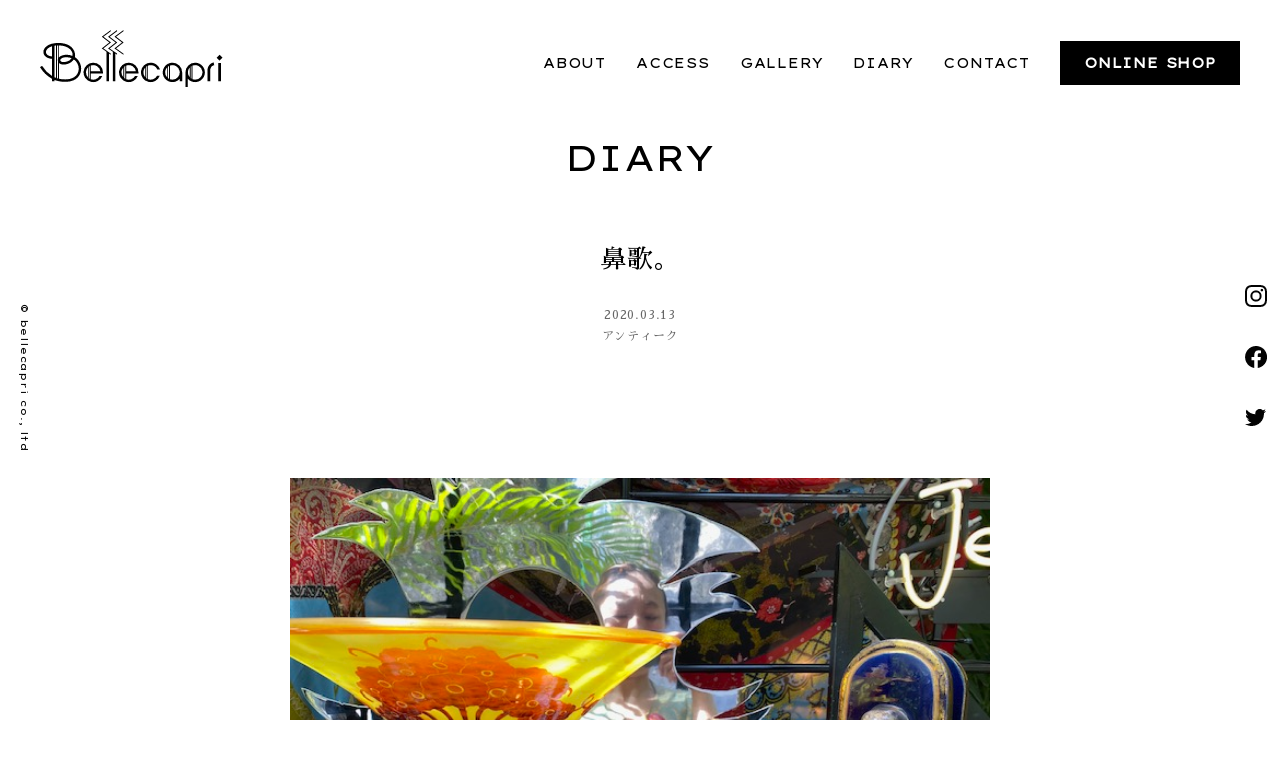

--- FILE ---
content_type: text/html; charset=UTF-8
request_url: https://www.bellecapri.com/diary/antique/3506/
body_size: 52909
content:
<!doctype html>
<html class="no-js" dir="ltr" lang="ja" prefix="og: https://ogp.me/ns#">
<head>
<meta charset="UTF-8">
<meta http-equiv="x-ua-compatible" content="ie=edge">
<meta name="viewport" content="width=device-width, initial-scale=1.0, viewport-fit=cover">
<title>鼻歌。 - bellecapri | 二子玉川・瀬田のアンティークショップbellecapri | 二子玉川・瀬田のアンティークショップ</title>
    <link rel="canonical" href="https://www.bellecapri.com/diary/antique/3506/" />
<!-- web font -->
<link rel="preconnect" href="https://fonts.gstatic.com">
<link href="https://fonts.googleapis.com/css2?family=Lexend+Giga&display=swap" rel="stylesheet">
<link href="https://fonts.googleapis.com/css?family=Sawarabi+Mincho" rel="stylesheet">



		<!-- All in One SEO 4.4.6 - aioseo.com -->
		<meta name="description" content="窓と飾り棚の隙間に入り込んで拭き掃除をしたり、隙間に入ったついでに棚の上の写真を撮" />
		<meta name="robots" content="max-image-preview:large" />
		<link rel="canonical" href="https://www.bellecapri.com/diary/antique/3506/" />
		<meta name="generator" content="All in One SEO (AIOSEO) 4.4.6" />
		<meta property="og:locale" content="ja_JP" />
		<meta property="og:site_name" content="bellecapri | 二子玉川・瀬田のアンティークショップ - 二子玉川、瀬田のアンティーク・セレクション ベルカプリ" />
		<meta property="og:type" content="article" />
		<meta property="og:title" content="鼻歌。 - bellecapri | 二子玉川・瀬田のアンティークショップ" />
		<meta property="og:description" content="窓と飾り棚の隙間に入り込んで拭き掃除をしたり、隙間に入ったついでに棚の上の写真を撮" />
		<meta property="og:url" content="https://www.bellecapri.com/diary/antique/3506/" />
		<meta property="article:published_time" content="2020-03-13T06:51:00+00:00" />
		<meta property="article:modified_time" content="2020-03-13T06:51:00+00:00" />
		<meta name="twitter:card" content="summary_large_image" />
		<meta name="twitter:title" content="鼻歌。 - bellecapri | 二子玉川・瀬田のアンティークショップ" />
		<meta name="twitter:description" content="窓と飾り棚の隙間に入り込んで拭き掃除をしたり、隙間に入ったついでに棚の上の写真を撮" />
		<script type="application/ld+json" class="aioseo-schema">
			{"@context":"https:\/\/schema.org","@graph":[{"@type":"BlogPosting","@id":"https:\/\/www.bellecapri.com\/diary\/antique\/3506\/#blogposting","name":"\u9f3b\u6b4c\u3002 - bellecapri | \u4e8c\u5b50\u7389\u5ddd\u30fb\u702c\u7530\u306e\u30a2\u30f3\u30c6\u30a3\u30fc\u30af\u30b7\u30e7\u30c3\u30d7","headline":"\u9f3b\u6b4c\u3002","author":{"@id":"https:\/\/www.bellecapri.com\/author\/adminbelle\/#author"},"publisher":{"@id":"https:\/\/www.bellecapri.com\/#organization"},"image":{"@type":"ImageObject","url":"https:\/\/www.bellecapri.com\/wp-content\/uploads\/2020\/03\/20200313_2645662.jpg","width":640,"height":480},"datePublished":"2020-03-13T06:51:00+09:00","dateModified":"2020-03-13T06:51:00+09:00","inLanguage":"ja","mainEntityOfPage":{"@id":"https:\/\/www.bellecapri.com\/diary\/antique\/3506\/#webpage"},"isPartOf":{"@id":"https:\/\/www.bellecapri.com\/diary\/antique\/3506\/#webpage"},"articleSection":"\u30a2\u30f3\u30c6\u30a3\u30fc\u30af"},{"@type":"BreadcrumbList","@id":"https:\/\/www.bellecapri.com\/diary\/antique\/3506\/#breadcrumblist","itemListElement":[{"@type":"ListItem","@id":"https:\/\/www.bellecapri.com\/#listItem","position":1,"item":{"@type":"WebPage","@id":"https:\/\/www.bellecapri.com\/","name":"\u5bb6","description":"\u4e8c\u5b50\u7389\u5ddd\u3001\u702c\u7530\u306e\u30a2\u30f3\u30c6\u30a3\u30fc\u30af\u30fb\u30bb\u30ec\u30af\u30b7\u30e7\u30f3 \u30d9\u30eb\u30ab\u30d7\u30ea","url":"https:\/\/www.bellecapri.com\/"},"nextItem":"https:\/\/www.bellecapri.com\/diary\/antique\/3506\/#listItem"},{"@type":"ListItem","@id":"https:\/\/www.bellecapri.com\/diary\/antique\/3506\/#listItem","position":2,"item":{"@type":"WebPage","@id":"https:\/\/www.bellecapri.com\/diary\/antique\/3506\/","name":"\u9f3b\u6b4c\u3002","description":"\u7a93\u3068\u98fe\u308a\u68da\u306e\u9699\u9593\u306b\u5165\u308a\u8fbc\u3093\u3067\u62ed\u304d\u6383\u9664\u3092\u3057\u305f\u308a\u3001\u9699\u9593\u306b\u5165\u3063\u305f\u3064\u3044\u3067\u306b\u68da\u306e\u4e0a\u306e\u5199\u771f\u3092\u64ae","url":"https:\/\/www.bellecapri.com\/diary\/antique\/3506\/"},"previousItem":"https:\/\/www.bellecapri.com\/#listItem"}]},{"@type":"Organization","@id":"https:\/\/www.bellecapri.com\/#organization","name":"bellecapri | \u4e8c\u5b50\u7389\u5ddd\u30fb\u702c\u7530\u306e\u30a2\u30f3\u30c6\u30a3\u30fc\u30af\u30b7\u30e7\u30c3\u30d7","url":"https:\/\/www.bellecapri.com\/"},{"@type":"Person","@id":"https:\/\/www.bellecapri.com\/author\/adminbelle\/#author","url":"https:\/\/www.bellecapri.com\/author\/adminbelle\/","name":"adminbelle","image":{"@type":"ImageObject","@id":"https:\/\/www.bellecapri.com\/diary\/antique\/3506\/#authorImage","url":"https:\/\/secure.gravatar.com\/avatar\/b57570875bab7637fdafa1f89b5ea910caafaf810e11d9926d4ac9bd627188f0?s=96&d=mm&r=g","width":96,"height":96,"caption":"adminbelle"}},{"@type":"WebPage","@id":"https:\/\/www.bellecapri.com\/diary\/antique\/3506\/#webpage","url":"https:\/\/www.bellecapri.com\/diary\/antique\/3506\/","name":"\u9f3b\u6b4c\u3002 - bellecapri | \u4e8c\u5b50\u7389\u5ddd\u30fb\u702c\u7530\u306e\u30a2\u30f3\u30c6\u30a3\u30fc\u30af\u30b7\u30e7\u30c3\u30d7","description":"\u7a93\u3068\u98fe\u308a\u68da\u306e\u9699\u9593\u306b\u5165\u308a\u8fbc\u3093\u3067\u62ed\u304d\u6383\u9664\u3092\u3057\u305f\u308a\u3001\u9699\u9593\u306b\u5165\u3063\u305f\u3064\u3044\u3067\u306b\u68da\u306e\u4e0a\u306e\u5199\u771f\u3092\u64ae","inLanguage":"ja","isPartOf":{"@id":"https:\/\/www.bellecapri.com\/#website"},"breadcrumb":{"@id":"https:\/\/www.bellecapri.com\/diary\/antique\/3506\/#breadcrumblist"},"author":{"@id":"https:\/\/www.bellecapri.com\/author\/adminbelle\/#author"},"creator":{"@id":"https:\/\/www.bellecapri.com\/author\/adminbelle\/#author"},"image":{"@type":"ImageObject","url":"https:\/\/www.bellecapri.com\/wp-content\/uploads\/2020\/03\/20200313_2645662.jpg","@id":"https:\/\/www.bellecapri.com\/#mainImage","width":640,"height":480},"primaryImageOfPage":{"@id":"https:\/\/www.bellecapri.com\/diary\/antique\/3506\/#mainImage"},"datePublished":"2020-03-13T06:51:00+09:00","dateModified":"2020-03-13T06:51:00+09:00"},{"@type":"WebSite","@id":"https:\/\/www.bellecapri.com\/#website","url":"https:\/\/www.bellecapri.com\/","name":"bellecapri | \u4e8c\u5b50\u7389\u5ddd\u30fb\u702c\u7530\u306e\u30a2\u30f3\u30c6\u30a3\u30fc\u30af\u30b7\u30e7\u30c3\u30d7","description":"\u4e8c\u5b50\u7389\u5ddd\u3001\u702c\u7530\u306e\u30a2\u30f3\u30c6\u30a3\u30fc\u30af\u30fb\u30bb\u30ec\u30af\u30b7\u30e7\u30f3 \u30d9\u30eb\u30ab\u30d7\u30ea","inLanguage":"ja","publisher":{"@id":"https:\/\/www.bellecapri.com\/#organization"}}]}
		</script>
		<!-- All in One SEO -->

<link rel='dns-prefetch' href='//ajax.googleapis.com' />
<link rel="alternate" type="application/rss+xml" title="bellecapri | 二子玉川・瀬田のアンティークショップ &raquo; 鼻歌。 のコメントのフィード" href="https://www.bellecapri.com/diary/antique/3506/feed/" />
<link rel="alternate" title="oEmbed (JSON)" type="application/json+oembed" href="https://www.bellecapri.com/wp-json/oembed/1.0/embed?url=https%3A%2F%2Fwww.bellecapri.com%2Fdiary%2Fantique%2F3506%2F" />
<link rel="alternate" title="oEmbed (XML)" type="text/xml+oembed" href="https://www.bellecapri.com/wp-json/oembed/1.0/embed?url=https%3A%2F%2Fwww.bellecapri.com%2Fdiary%2Fantique%2F3506%2F&#038;format=xml" />
<style id='wp-img-auto-sizes-contain-inline-css' type='text/css'>
img:is([sizes=auto i],[sizes^="auto," i]){contain-intrinsic-size:3000px 1500px}
/*# sourceURL=wp-img-auto-sizes-contain-inline-css */
</style>
<style id='wp-block-library-inline-css' type='text/css'>
:root{--wp-block-synced-color:#7a00df;--wp-block-synced-color--rgb:122,0,223;--wp-bound-block-color:var(--wp-block-synced-color);--wp-editor-canvas-background:#ddd;--wp-admin-theme-color:#007cba;--wp-admin-theme-color--rgb:0,124,186;--wp-admin-theme-color-darker-10:#006ba1;--wp-admin-theme-color-darker-10--rgb:0,107,160.5;--wp-admin-theme-color-darker-20:#005a87;--wp-admin-theme-color-darker-20--rgb:0,90,135;--wp-admin-border-width-focus:2px}@media (min-resolution:192dpi){:root{--wp-admin-border-width-focus:1.5px}}.wp-element-button{cursor:pointer}:root .has-very-light-gray-background-color{background-color:#eee}:root .has-very-dark-gray-background-color{background-color:#313131}:root .has-very-light-gray-color{color:#eee}:root .has-very-dark-gray-color{color:#313131}:root .has-vivid-green-cyan-to-vivid-cyan-blue-gradient-background{background:linear-gradient(135deg,#00d084,#0693e3)}:root .has-purple-crush-gradient-background{background:linear-gradient(135deg,#34e2e4,#4721fb 50%,#ab1dfe)}:root .has-hazy-dawn-gradient-background{background:linear-gradient(135deg,#faaca8,#dad0ec)}:root .has-subdued-olive-gradient-background{background:linear-gradient(135deg,#fafae1,#67a671)}:root .has-atomic-cream-gradient-background{background:linear-gradient(135deg,#fdd79a,#004a59)}:root .has-nightshade-gradient-background{background:linear-gradient(135deg,#330968,#31cdcf)}:root .has-midnight-gradient-background{background:linear-gradient(135deg,#020381,#2874fc)}:root{--wp--preset--font-size--normal:16px;--wp--preset--font-size--huge:42px}.has-regular-font-size{font-size:1em}.has-larger-font-size{font-size:2.625em}.has-normal-font-size{font-size:var(--wp--preset--font-size--normal)}.has-huge-font-size{font-size:var(--wp--preset--font-size--huge)}.has-text-align-center{text-align:center}.has-text-align-left{text-align:left}.has-text-align-right{text-align:right}.has-fit-text{white-space:nowrap!important}#end-resizable-editor-section{display:none}.aligncenter{clear:both}.items-justified-left{justify-content:flex-start}.items-justified-center{justify-content:center}.items-justified-right{justify-content:flex-end}.items-justified-space-between{justify-content:space-between}.screen-reader-text{border:0;clip-path:inset(50%);height:1px;margin:-1px;overflow:hidden;padding:0;position:absolute;width:1px;word-wrap:normal!important}.screen-reader-text:focus{background-color:#ddd;clip-path:none;color:#444;display:block;font-size:1em;height:auto;left:5px;line-height:normal;padding:15px 23px 14px;text-decoration:none;top:5px;width:auto;z-index:100000}html :where(.has-border-color){border-style:solid}html :where([style*=border-top-color]){border-top-style:solid}html :where([style*=border-right-color]){border-right-style:solid}html :where([style*=border-bottom-color]){border-bottom-style:solid}html :where([style*=border-left-color]){border-left-style:solid}html :where([style*=border-width]){border-style:solid}html :where([style*=border-top-width]){border-top-style:solid}html :where([style*=border-right-width]){border-right-style:solid}html :where([style*=border-bottom-width]){border-bottom-style:solid}html :where([style*=border-left-width]){border-left-style:solid}html :where(img[class*=wp-image-]){height:auto;max-width:100%}:where(figure){margin:0 0 1em}html :where(.is-position-sticky){--wp-admin--admin-bar--position-offset:var(--wp-admin--admin-bar--height,0px)}@media screen and (max-width:600px){html :where(.is-position-sticky){--wp-admin--admin-bar--position-offset:0px}}

/*# sourceURL=wp-block-library-inline-css */
</style><style id='global-styles-inline-css' type='text/css'>
:root{--wp--preset--aspect-ratio--square: 1;--wp--preset--aspect-ratio--4-3: 4/3;--wp--preset--aspect-ratio--3-4: 3/4;--wp--preset--aspect-ratio--3-2: 3/2;--wp--preset--aspect-ratio--2-3: 2/3;--wp--preset--aspect-ratio--16-9: 16/9;--wp--preset--aspect-ratio--9-16: 9/16;--wp--preset--color--black: #000000;--wp--preset--color--cyan-bluish-gray: #abb8c3;--wp--preset--color--white: #ffffff;--wp--preset--color--pale-pink: #f78da7;--wp--preset--color--vivid-red: #cf2e2e;--wp--preset--color--luminous-vivid-orange: #ff6900;--wp--preset--color--luminous-vivid-amber: #fcb900;--wp--preset--color--light-green-cyan: #7bdcb5;--wp--preset--color--vivid-green-cyan: #00d084;--wp--preset--color--pale-cyan-blue: #8ed1fc;--wp--preset--color--vivid-cyan-blue: #0693e3;--wp--preset--color--vivid-purple: #9b51e0;--wp--preset--gradient--vivid-cyan-blue-to-vivid-purple: linear-gradient(135deg,rgb(6,147,227) 0%,rgb(155,81,224) 100%);--wp--preset--gradient--light-green-cyan-to-vivid-green-cyan: linear-gradient(135deg,rgb(122,220,180) 0%,rgb(0,208,130) 100%);--wp--preset--gradient--luminous-vivid-amber-to-luminous-vivid-orange: linear-gradient(135deg,rgb(252,185,0) 0%,rgb(255,105,0) 100%);--wp--preset--gradient--luminous-vivid-orange-to-vivid-red: linear-gradient(135deg,rgb(255,105,0) 0%,rgb(207,46,46) 100%);--wp--preset--gradient--very-light-gray-to-cyan-bluish-gray: linear-gradient(135deg,rgb(238,238,238) 0%,rgb(169,184,195) 100%);--wp--preset--gradient--cool-to-warm-spectrum: linear-gradient(135deg,rgb(74,234,220) 0%,rgb(151,120,209) 20%,rgb(207,42,186) 40%,rgb(238,44,130) 60%,rgb(251,105,98) 80%,rgb(254,248,76) 100%);--wp--preset--gradient--blush-light-purple: linear-gradient(135deg,rgb(255,206,236) 0%,rgb(152,150,240) 100%);--wp--preset--gradient--blush-bordeaux: linear-gradient(135deg,rgb(254,205,165) 0%,rgb(254,45,45) 50%,rgb(107,0,62) 100%);--wp--preset--gradient--luminous-dusk: linear-gradient(135deg,rgb(255,203,112) 0%,rgb(199,81,192) 50%,rgb(65,88,208) 100%);--wp--preset--gradient--pale-ocean: linear-gradient(135deg,rgb(255,245,203) 0%,rgb(182,227,212) 50%,rgb(51,167,181) 100%);--wp--preset--gradient--electric-grass: linear-gradient(135deg,rgb(202,248,128) 0%,rgb(113,206,126) 100%);--wp--preset--gradient--midnight: linear-gradient(135deg,rgb(2,3,129) 0%,rgb(40,116,252) 100%);--wp--preset--font-size--small: 13px;--wp--preset--font-size--medium: 20px;--wp--preset--font-size--large: 36px;--wp--preset--font-size--x-large: 42px;--wp--preset--spacing--20: 0.44rem;--wp--preset--spacing--30: 0.67rem;--wp--preset--spacing--40: 1rem;--wp--preset--spacing--50: 1.5rem;--wp--preset--spacing--60: 2.25rem;--wp--preset--spacing--70: 3.38rem;--wp--preset--spacing--80: 5.06rem;--wp--preset--shadow--natural: 6px 6px 9px rgba(0, 0, 0, 0.2);--wp--preset--shadow--deep: 12px 12px 50px rgba(0, 0, 0, 0.4);--wp--preset--shadow--sharp: 6px 6px 0px rgba(0, 0, 0, 0.2);--wp--preset--shadow--outlined: 6px 6px 0px -3px rgb(255, 255, 255), 6px 6px rgb(0, 0, 0);--wp--preset--shadow--crisp: 6px 6px 0px rgb(0, 0, 0);}:where(.is-layout-flex){gap: 0.5em;}:where(.is-layout-grid){gap: 0.5em;}body .is-layout-flex{display: flex;}.is-layout-flex{flex-wrap: wrap;align-items: center;}.is-layout-flex > :is(*, div){margin: 0;}body .is-layout-grid{display: grid;}.is-layout-grid > :is(*, div){margin: 0;}:where(.wp-block-columns.is-layout-flex){gap: 2em;}:where(.wp-block-columns.is-layout-grid){gap: 2em;}:where(.wp-block-post-template.is-layout-flex){gap: 1.25em;}:where(.wp-block-post-template.is-layout-grid){gap: 1.25em;}.has-black-color{color: var(--wp--preset--color--black) !important;}.has-cyan-bluish-gray-color{color: var(--wp--preset--color--cyan-bluish-gray) !important;}.has-white-color{color: var(--wp--preset--color--white) !important;}.has-pale-pink-color{color: var(--wp--preset--color--pale-pink) !important;}.has-vivid-red-color{color: var(--wp--preset--color--vivid-red) !important;}.has-luminous-vivid-orange-color{color: var(--wp--preset--color--luminous-vivid-orange) !important;}.has-luminous-vivid-amber-color{color: var(--wp--preset--color--luminous-vivid-amber) !important;}.has-light-green-cyan-color{color: var(--wp--preset--color--light-green-cyan) !important;}.has-vivid-green-cyan-color{color: var(--wp--preset--color--vivid-green-cyan) !important;}.has-pale-cyan-blue-color{color: var(--wp--preset--color--pale-cyan-blue) !important;}.has-vivid-cyan-blue-color{color: var(--wp--preset--color--vivid-cyan-blue) !important;}.has-vivid-purple-color{color: var(--wp--preset--color--vivid-purple) !important;}.has-black-background-color{background-color: var(--wp--preset--color--black) !important;}.has-cyan-bluish-gray-background-color{background-color: var(--wp--preset--color--cyan-bluish-gray) !important;}.has-white-background-color{background-color: var(--wp--preset--color--white) !important;}.has-pale-pink-background-color{background-color: var(--wp--preset--color--pale-pink) !important;}.has-vivid-red-background-color{background-color: var(--wp--preset--color--vivid-red) !important;}.has-luminous-vivid-orange-background-color{background-color: var(--wp--preset--color--luminous-vivid-orange) !important;}.has-luminous-vivid-amber-background-color{background-color: var(--wp--preset--color--luminous-vivid-amber) !important;}.has-light-green-cyan-background-color{background-color: var(--wp--preset--color--light-green-cyan) !important;}.has-vivid-green-cyan-background-color{background-color: var(--wp--preset--color--vivid-green-cyan) !important;}.has-pale-cyan-blue-background-color{background-color: var(--wp--preset--color--pale-cyan-blue) !important;}.has-vivid-cyan-blue-background-color{background-color: var(--wp--preset--color--vivid-cyan-blue) !important;}.has-vivid-purple-background-color{background-color: var(--wp--preset--color--vivid-purple) !important;}.has-black-border-color{border-color: var(--wp--preset--color--black) !important;}.has-cyan-bluish-gray-border-color{border-color: var(--wp--preset--color--cyan-bluish-gray) !important;}.has-white-border-color{border-color: var(--wp--preset--color--white) !important;}.has-pale-pink-border-color{border-color: var(--wp--preset--color--pale-pink) !important;}.has-vivid-red-border-color{border-color: var(--wp--preset--color--vivid-red) !important;}.has-luminous-vivid-orange-border-color{border-color: var(--wp--preset--color--luminous-vivid-orange) !important;}.has-luminous-vivid-amber-border-color{border-color: var(--wp--preset--color--luminous-vivid-amber) !important;}.has-light-green-cyan-border-color{border-color: var(--wp--preset--color--light-green-cyan) !important;}.has-vivid-green-cyan-border-color{border-color: var(--wp--preset--color--vivid-green-cyan) !important;}.has-pale-cyan-blue-border-color{border-color: var(--wp--preset--color--pale-cyan-blue) !important;}.has-vivid-cyan-blue-border-color{border-color: var(--wp--preset--color--vivid-cyan-blue) !important;}.has-vivid-purple-border-color{border-color: var(--wp--preset--color--vivid-purple) !important;}.has-vivid-cyan-blue-to-vivid-purple-gradient-background{background: var(--wp--preset--gradient--vivid-cyan-blue-to-vivid-purple) !important;}.has-light-green-cyan-to-vivid-green-cyan-gradient-background{background: var(--wp--preset--gradient--light-green-cyan-to-vivid-green-cyan) !important;}.has-luminous-vivid-amber-to-luminous-vivid-orange-gradient-background{background: var(--wp--preset--gradient--luminous-vivid-amber-to-luminous-vivid-orange) !important;}.has-luminous-vivid-orange-to-vivid-red-gradient-background{background: var(--wp--preset--gradient--luminous-vivid-orange-to-vivid-red) !important;}.has-very-light-gray-to-cyan-bluish-gray-gradient-background{background: var(--wp--preset--gradient--very-light-gray-to-cyan-bluish-gray) !important;}.has-cool-to-warm-spectrum-gradient-background{background: var(--wp--preset--gradient--cool-to-warm-spectrum) !important;}.has-blush-light-purple-gradient-background{background: var(--wp--preset--gradient--blush-light-purple) !important;}.has-blush-bordeaux-gradient-background{background: var(--wp--preset--gradient--blush-bordeaux) !important;}.has-luminous-dusk-gradient-background{background: var(--wp--preset--gradient--luminous-dusk) !important;}.has-pale-ocean-gradient-background{background: var(--wp--preset--gradient--pale-ocean) !important;}.has-electric-grass-gradient-background{background: var(--wp--preset--gradient--electric-grass) !important;}.has-midnight-gradient-background{background: var(--wp--preset--gradient--midnight) !important;}.has-small-font-size{font-size: var(--wp--preset--font-size--small) !important;}.has-medium-font-size{font-size: var(--wp--preset--font-size--medium) !important;}.has-large-font-size{font-size: var(--wp--preset--font-size--large) !important;}.has-x-large-font-size{font-size: var(--wp--preset--font-size--x-large) !important;}
/*# sourceURL=global-styles-inline-css */
</style>

<style id='classic-theme-styles-inline-css' type='text/css'>
/*! This file is auto-generated */
.wp-block-button__link{color:#fff;background-color:#32373c;border-radius:9999px;box-shadow:none;text-decoration:none;padding:calc(.667em + 2px) calc(1.333em + 2px);font-size:1.125em}.wp-block-file__button{background:#32373c;color:#fff;text-decoration:none}
/*# sourceURL=/wp-includes/css/classic-themes.min.css */
</style>
<link rel='stylesheet' id='style-css' href='https://www.bellecapri.com/wp-content/themes/bellecapri/style.css?ver=20210124222836' type='text/css' media='all' />
<script type="text/javascript" src="//ajax.googleapis.com/ajax/libs/jquery/3.4.1/jquery.min.js?ver=6.9" id="jquery-js"></script>
<script type="text/javascript" src="https://www.bellecapri.com/wp-content/themes/bellecapri/js/jquery.inview.min.js?ver=6.9" id="inview-js"></script>
<script type="text/javascript" src="https://www.bellecapri.com/wp-content/themes/bellecapri/js/common.js?ver=20230626012819" id="common-script-js"></script>
<link rel='shortlink' href='https://www.bellecapri.com/?p=3506' />

	<script type="text/javascript">
	    var ajaxurl = 'https://www.bellecapri.com/wp-admin/admin-ajax.php';
	</script>

	<style type="text/css">
		.ajax-calendar{
			position:relative;
		}

		#ajax_ac_widget th {
		background: none repeat scroll 0 0 #666;
		color: #FFFFFF;
		font-weight: normal;
		padding: 5px 1px;
		text-align: center;
		 font-size: 16px;
		}
		#ajax_ac_widget {
			padding: 5px;
		}

		#ajax_ac_widget td {
			border: 1px solid #CCCCCC;
			text-align: center;
		}

		#my-calendar a {
			background: none repeat scroll 0 0 #333;
			color: #FFFFFF;
			display: block;
			padding: 6px 0;
			width: 100% !important;
		}
		#my-calendar{
			width:100%;
		}


		#my_calender span {
			display: block;
			padding: 6px 0;
			width: 100% !important;
		}

		#today a,#today span {
			   background: none repeat scroll 0 0 #666 !important;
			color: #FFFFFF;
		}
		#ajax_ac_widget #my_year {
			float: right;
		}
		.select_ca #my_month {
			float: left;
		}

	</style>
	

</head>

<body class="wp-singular post-template-default single single-post postid-3506 single-format-standard wp-theme-bellecapri term-">
<svg xmlns="http://www.w3.org/2000/svg" aria-hidden="true" overflow="hidden" style="position:absolute;width:0;height:0"><defs/><defs><symbol id="icon-calender" viewBox="0 0 29 32"><path d="M0 0h29.333v5.867H0V0zM.587 10.293h5.28v5.28H.587v-5.28zM8.409 10.293h5.28v5.28h-5.28v-5.28zM16.231 10.293h5.28v5.28h-5.28v-5.28zM24.053 10.293h5.28v5.28h-5.28v-5.28zM.587 18.507h5.28v5.28H.587v-5.28zM8.409 18.507h5.28v5.28h-5.28v-5.28zM16.231 18.507h5.28v5.28h-5.28v-5.28zM24.053 18.507h5.28v5.28h-5.28v-5.28zM.587 26.72h5.28V32H.587v-5.28zM8.409 26.72h5.28V32h-5.28v-5.28zM16.231 26.72h5.28V32h-5.28v-5.28zM24.053 26.72h5.28V32h-5.28v-5.28z"/></symbol><symbol id="icon-load" viewBox="0 0 32 32"><path d="M29.935 16v.023c0 7.684-6.229 13.913-13.913 13.913A13.887 13.887 0 015.226 24.8l-.02-.025h6.148V22.71H3.816c-.101-.184-.223-.349-.316-.539l-1.088.539h-.349v.171l-.413.206c.122.248.279.467.413.706v8.206h2.065v-5.265C7.068 29.974 11.295 32 15.995 32c8.838 0 16.003-7.164 16.004-16.001zM16 2.065a13.933 13.933 0 0111.438 5.971l.03.045 1.445-.991v1.169h-7.236v2.065h9.29v-9.29h-2.065v5.541c-2.94-4.004-7.63-6.573-12.92-6.573C7.155.002-.001 7.158-.001 15.985v.017-.001h2.065C2.073 8.308 8.307 2.075 15.999 2.066H16z"/></symbol><symbol id="icon-facebook" viewBox="0 0 32 32"><path d="M32.194 16.097C32.192 7.209 24.986.004 16.097.004 7.207.004 0 7.211 0 16.101c0 8.002 5.839 14.641 13.49 15.887l.093.012V20.752H9.496v-4.655h4.087v-3.546c0-4.035 2.404-6.26 6.081-6.26 1.287.018 2.533.132 3.748.334l-.144-.02v3.959h-2.03a2.328 2.328 0 00-2.624 2.524l-.001-.009v3.018h4.471l-.714 4.653h-3.757V32c7.742-1.259 13.581-7.897 13.581-15.899v-.004z"/></symbol><symbol id="icon-instagram" viewBox="0 0 32 32"><path d="M15.999 2.882c4.273 0 4.778.018 6.466.094 1.07.013 2.09.214 3.032.571l-.061-.02a4.972 4.972 0 011.838 1.197l.001.001A4.954 4.954 0 0128.46 6.53l.011.034c.337.882.539 1.901.552 2.966v.006c.076 1.687.092 2.191.092 6.464s-.016 4.778-.092 6.466a8.862 8.862 0 01-.572 3.032l.02-.061a5.327 5.327 0 01-3 3.023l-.036.012a8.677 8.677 0 01-2.966.552h-.006c-1.687.076-2.191.092-6.466.092s-4.778-.016-6.464-.092a8.862 8.862 0 01-3.032-.572l.061.02a4.967 4.967 0 01-1.838-1.195l-.001-.001a4.96 4.96 0 01-1.187-1.805l-.011-.034a8.701 8.701 0 01-.551-2.966v-.006c-.076-1.687-.094-2.191-.094-6.466s.018-4.777.094-6.464c.013-1.07.214-2.09.571-3.032l-.02.061a4.972 4.972 0 011.197-1.838l.001-.001a4.96 4.96 0 011.805-1.187l.034-.011a8.701 8.701 0 012.966-.551h.006c1.687-.076 2.191-.094 6.464-.094zm0-2.882c-4.345 0-4.889.019-6.596.096a11.714 11.714 0 00-3.965.771l.08-.027a7.887 7.887 0 00-2.833 1.844l-.001.001a7.864 7.864 0 00-1.827 2.78l-.018.054a11.474 11.474 0 00-.743 3.872v.012C.019 11.109 0 11.654 0 15.999s.019 4.891.096 6.597c.029 1.403.299 2.734.771 3.965l-.027-.08a7.887 7.887 0 001.844 2.833l.001.001a7.877 7.877 0 002.78 1.827l.054.018c1.151.445 2.482.715 3.872.743h.012c1.706.077 2.251.096 6.596.096s4.891-.019 6.597-.096a11.714 11.714 0 003.965-.771l-.08.027a8.23 8.23 0 004.655-4.619l.019-.055c.445-1.151.715-2.482.743-3.872v-.012c.077-1.706.096-2.251.096-6.597s-.019-4.889-.096-6.596a11.714 11.714 0 00-.771-3.965l.027.08A7.9 7.9 0 0029.31 2.69l-.001-.001A7.863 7.863 0 0026.533.858L26.479.84a11.474 11.474 0 00-3.872-.743h-.012C20.889.02 20.344.001 15.998.001z"/><path d="M15.999 7.783A8.217 8.217 0 1024.216 16v-.002A8.216 8.216 0 0016 7.782h-.002zm0 13.55h-.004a5.334 5.334 0 115.334-5.334A5.332 5.332 0 0116 21.328zM26.46 7.459a1.92 1.92 0 11-3.84 0 1.92 1.92 0 013.84 0z"/></symbol><symbol id="icon-logo" viewBox="0 0 103 32"><path d="M49.949 18.356a5.473 5.473 0 105.09 7.494l.013-.037H53.52a4.09 4.09 0 01-5.059 1.822l.028.01v-3.212h6.88c.033-.181.052-.389.052-.602v-.002a5.473 5.473 0 00-5.471-5.473zm-4.084 5.473v-.006c0-1.056.402-2.018 1.061-2.741l-.003.003v5.488a4.05 4.05 0 01-1.059-2.738v-.006zm1.599 3.24v-6.481a4.02 4.02 0 01.469-.312l.02-.01v7.126a4.008 4.008 0 01-.5-.329l.009.007zm1.028-3.87v-3.187a4.088 4.088 0 015.494 3.163l.003.023zM74.539 18.356a5.473 5.473 0 104.07 9.132l.004-.005-.006 1.355 1.407.006v-5.015a5.473 5.473 0 00-5.473-5.473h-.002zm-2.444 2.198c.141-.107.301-.211.468-.303l.021-.011v7.176a3.973 3.973 0 01-.499-.322l.01.008zm-1.641 3.275v-.005c0-1.078.419-2.059 1.104-2.787l-.002.002v5.58a4.051 4.051 0 01-1.102-2.785v-.006zm4.085 4.085h-.003c-.507 0-.993-.092-1.441-.261l.028.009v-7.667a4.086 4.086 0 111.419 7.918h-.003zM29.983 18.356a5.473 5.473 0 105.09 7.494l.013-.037h-1.53a4.09 4.09 0 01-5.059 1.822l.028.01v-3.212h6.88a3.38 3.38 0 00.05-.59v-.015.001a5.473 5.473 0 00-5.471-5.473zm-4.086 5.473v-.004c0-1.057.402-2.019 1.062-2.743l-.003.003v5.488a4.055 4.055 0 01-1.059-2.74v-.004zm1.599 3.24v-6.481a4.02 4.02 0 01.469-.312l.02-.01v7.126a4.093 4.093 0 01-.498-.329l.009.007zm1.028-3.87v-3.187a4.088 4.088 0 015.494 3.163l.003.023zM87.336 18.356h-.001a5.473 5.473 0 00-5.473 5.458v8.188h1.36v-4.558a5.473 5.473 0 104.112-9.085zm-2.488 2.232a4.02 4.02 0 01.469-.312l.02-.01v7.126a4.093 4.093 0 01-.498-.329l.009.007zm-1.598 3.241v-.006c0-1.056.402-2.018 1.061-2.741l-.003.003v5.488a4.055 4.055 0 01-1.059-2.738v-.006zm4.086 4.085h-.001a4.076 4.076 0 01-1.486-.279l.028.01v-7.632a4.086 4.086 0 111.462 7.901h-.003z"/><path d="M19.632 15.221a4.487 4.487 0 00.027-2.164l.006.03c-.887-4.06-4.707-5.9-9.627-5.837-9.611.122-10.699 8.266-3.325 8.965v9.59a17.153 17.153 0 01-5.497-5.604l-.043-.076-1.174.739c1.644 2.745 3.915 4.96 6.624 6.489l.089.046v1.444h1.39v-.801c1.76.704 3.799 1.112 5.934 1.112.521 0 1.036-.024 1.544-.072l-.065.005c8.972-.677 9.651-10.287 4.115-13.867zm-1.321-.684a9.038 9.038 0 00-3.388-.647h-.095.005c-1.255 0-3.238.42-4.21 1.504V8.641c5.748.123 8.135 3.281 7.687 5.896zm-.495 1.308a4.634 4.634 0 01-3.063 2.001l-.027.004c-4.636.977-4.19-2.572.108-2.572h.077c1.047 0 2.046.208 2.957.586l-.051-.019zm-7.76-7.208h.028v7.834a2.341 2.341 0 00.002.812l-.002-.014v9.98a16.97 16.97 0 01-.488-.143V8.652c.151-.007.304-.012.46-.014zm-3.342.475v5.732c-4.463-.339-4.564-4.338 0-5.732zm1.387-.315c.304-.048.622-.086.957-.113v18.238q-.48-.173-.957-.388zm7.309 18.909a16.019 16.019 0 01-4.89-.34l.107.02v-8.942c1.682 1.917 6.566.912 8.425-1.93 4.374 3.031 3.774 10.63-3.641 11.189zM62.282 19.743h.001a4.087 4.087 0 013.739 2.435l.01.026h1.478c-.715-2.248-2.783-3.848-5.226-3.848a5.472 5.472 0 105.146 7.337l.012-.038h-1.505a4.094 4.094 0 01-5.128 1.985l.028.009v-7.643a4 4 0 011.442-.264h.002zm-4.085 4.086v-.003c0-1.064.408-2.032 1.076-2.757l-.003.003v5.518a4.055 4.055 0 01-1.073-2.754v-.007zm2.101 3.571a4.102 4.102 0 01-.499-.327l.01.007v-6.503c.142-.109.301-.215.469-.309l.02-.011zM94.273 22.518v6.325h1.541v-6.325l-.001-.06c0-1.222.794-2.258 1.895-2.62l.019-.006c.088-.036.198-.073.31-.103l.019-.004-.326-1.507c-1.991.451-3.456 2.203-3.459 4.299zM100.286 18.556h1.542v10.288h-1.542V18.556zM99.407 15.532l1.635-1.635 1.635 1.635-1.635 1.635-1.635-1.635zM39.831 13.25l-4.139-2.943 4.262-3.354-4.262-3.228L39.831.667 39.826 0 34.77 3.735l4.261 3.226-4.261 3.352 2.691 1.913v16.617h1.388V13.212l.985.701-.002-.663z"/><path d="M43.483 6.953l-4.262-3.228L43.363.666 43.356 0 38.3 3.735l4.26 3.226-4.26 3.352 2.707 1.925v16.605h1.388V13.225l.968.688.001-.662-4.142-2.945 4.262-3.354z"/><path d="M46.165 6.961l-4.26 3.352 5.067 3.595v-.655l-4.145-2.947 4.262-3.354-4.262-3.228L46.972.663 46.962 0l-5.056 3.735 4.26 3.226z"/></symbol><symbol id="icon-robj_logo" viewBox="0 0 50 32"><path d="M49.992 20.971h-3.903V7.924h-.027v-.027H41.23v2.448h2.056v10.626H13.953l-3.189-9.693a6.773 6.773 0 002.32-1.377l-.006.005a5.432 5.432 0 001.851-4.088v-.059.003C14.864 2.32 12.401.338 7.966.125V.087H.039V2.66h1.554v17.853H.001v2.296h4.341v-.01h.017v-11.26h3.6l3.759 11.422.126-.031v.007H43.12l-.01.123c-.068.743-.261 1.213-.544 1.326-.665.263-1.315.247-1.74-.041a.778.778 0 01-.373-.641v-.236h-.235c-.689 0-1.401 0-1.401 1.043 0 .372.208.735.602 1.051.705.566 1.856.898 2.955.898h.023a4.84 4.84 0 001.035-.112l-.032.006c2.1-.464 2.516-1.907 2.598-3.416h3.996zM4.357 9.048V2.659h3.286c2.961.149 4.426 1.171 4.47 3.116.035 1.557-1.165 2.88-2.844 3.272z"/><path d="M28.051 13.552a6.137 6.137 0 00-.022.51v.004a5.919 5.919 0 102.742-4.995l.024-.014-.01-8.991h-.027V.001h-3.895v2.335h1.189zm9.243.559a3.354 3.354 0 11-3.354-3.354h.001a3.354 3.354 0 013.354 3.354zM44.327 6.903a1.61 1.61 0 10-1.61-1.61 1.612 1.612 0 001.61 1.61zM19.933 20.009a5.948 5.948 0 10-5.948-5.948 5.955 5.955 0 005.947 5.948zm-.071-9.347a3.354 3.354 0 11-3.354 3.354 3.354 3.354 0 013.355-3.354zM18.548 30.8v.012c0 .147.044.283.118.397l-.002-.003a.838.838 0 00.307.279l.005.002a.898.898 0 00.421.103h.012-.001.029c.174 0 .339-.041.485-.113l-.006.003c.139-.07.258-.145.369-.228l-.006.005.246.334c-.139.114-.298.21-.471.281l-.013.005a1.635 1.635 0 01-.628.123h-.028.001-.023c-.233 0-.453-.059-.645-.162l.007.004a1.237 1.237 0 01-.461-.426l-.003-.005a1.177 1.177 0 01.003-1.229l-.003.005a1.24 1.24 0 01.457-.425l.007-.003c.185-.1.406-.158.64-.158h.023-.001.02c.234 0 .457.045.662.128l-.012-.004c.188.071.346.185.466.332l.002.002-.25.343a1.032 1.032 0 00-.237-.195l-.005-.003a1.42 1.42 0 00-.297-.138l-.01-.003a1.022 1.022 0 00-.32-.053h-.017a.923.923 0 00-.432.106l.005-.002a.783.783 0 00-.301.278l-.002.003a.751.751 0 00-.11.394v.013-.001zM24.476 30.8v.02c0 .224-.066.432-.181.605l.003-.004a1.237 1.237 0 01-.479.421l-.007.003a1.711 1.711 0 01-1.428-.004l.011.004a1.223 1.223 0 01-.485-.42l-.003-.004c-.112-.177-.178-.391-.178-.622s.066-.445.181-.627l-.003.005a1.22 1.22 0 01.481-.421l.007-.003a1.711 1.711 0 011.428.004l-.011-.004c.2.098.364.243.483.42l.003.004c.112.17.178.378.178.601v.022-.001zm-.461 0v-.026a.693.693 0 00-.118-.387l.002.002a.818.818 0 00-.323-.275l-.005-.002a1.045 1.045 0 00-.449-.099h-.018.001-.012c-.164 0-.32.037-.46.102l.007-.003a.813.813 0 00-.33.274l-.002.003a.686.686 0 00-.116.413v-.001.025c0 .142.044.274.118.384l-.002-.002c.084.12.196.216.327.277l.005.002a1.122 1.122 0 00.941-.003l-.007.003a.821.821 0 00.326-.276l.002-.003a.682.682 0 00.115-.381v-.026.001zM25.965 31.956v-3.252h.453v3.252zM30.408 31.653h-.004a1.557 1.557 0 01-.278.165l-.01.004a1.838 1.838 0 01-.369.127l-.013.003a1.803 1.803 0 01-.422.049h-.039c-.255 0-.497-.056-.714-.156l.011.004a1.213 1.213 0 01-.494-.414l-.003-.004a1.047 1.047 0 01-.178-.588v-.016-.032c0-.234.071-.452.192-.632l-.003.004c.126-.182.296-.326.493-.419l.008-.003c.196-.093.425-.147.667-.147h.019-.001.018c.221 0 .43.053.614.146l-.008-.004c.184.092.335.226.446.389l.003.004c.105.159.167.353.167.562v.023-.001l-.004.22h-2.149a.683.683 0 00.326.471l.003.002c.184.11.406.174.644.174l.049-.001h-.002l.043.001c.166 0 .324-.034.468-.096l-.008.003c.124-.057.228-.116.328-.181l-.009.006zm-1.138-1.639h-.032a1.26 1.26 0 00-.562.131l.007-.003a.615.615 0 00-.318.431l-.001.004h1.683v-.057a.437.437 0 00-.132-.263.782.782 0 00-.281-.176l-.005-.002a.999.999 0 00-.357-.064h-.003zM32.236 30.8v.012c0 .147.043.283.118.397l-.002-.003a.838.838 0 00.307.279l.005.002a.898.898 0 00.421.103h.012-.001.029c.174 0 .339-.041.485-.113l-.006.003c.139-.07.258-.145.369-.228l-.006.004.246.334c-.139.114-.298.21-.471.281l-.013.005a1.635 1.635 0 01-.628.123h-.028.001-.023c-.233 0-.453-.059-.646-.162l.007.004a1.244 1.244 0 01-.461-.426l-.003-.005a1.177 1.177 0 01.003-1.229l-.003.005c.116-.181.272-.326.457-.425l.007-.003c.185-.1.406-.158.64-.158h.023-.001.02c.234 0 .457.045.662.128l-.012-.004c.188.07.346.185.466.332l.002.002-.25.343a1.032 1.032 0 00-.237-.195l-.005-.003a1.42 1.42 0 00-.297-.138l-.01-.003a1.022 1.022 0 00-.32-.053h-.017a.923.923 0 00-.432.106l.005-.002a.783.783 0 00-.301.278l-.002.003a.752.752 0 00-.111.394v.013-.001zM36.464 31.956h-.453v-1.868h-.629v-.439h.629v-.663h.453v.663h.734v.439h-.734zM38.982 29.148a.296.296 0 01-.23-.079.284.284 0 01-.075-.194v-.013.001c0-.076.028-.145.075-.198a.282.282 0 01.231-.088h-.001l.025-.001c.079 0 .151.03.204.08.047.051.075.12.075.195v.013-.001a.297.297 0 01-.075.198.282.282 0 01-.206.089l-.024-.001h.001zm.229 2.808h-.453v-2.307h.453zM43.49 30.8v.02c0 .224-.066.432-.181.606l.003-.004a1.233 1.233 0 01-.478.421l-.007.003a1.708 1.708 0 01-1.428-.004l.011.004a1.223 1.223 0 01-.485-.42l-.003-.004c-.112-.177-.178-.391-.178-.622s.066-.445.181-.627l-.003.005c.122-.182.287-.327.48-.421l.007-.003a1.708 1.708 0 011.428.004l-.011-.004c.2.098.364.243.483.42l.003.004c.112.17.178.378.178.602v.021-.001zm-.461 0l.001-.026a.693.693 0 00-.118-.387l.002.002a.818.818 0 00-.323-.275l-.005-.002a1.045 1.045 0 00-.449-.099h-.017.001-.012c-.164 0-.32.037-.46.102l.007-.003a.813.813 0 00-.33.274l-.002.003a.686.686 0 00-.116.412V30.8v.025c0 .142.044.275.118.384l-.002-.002c.084.12.196.216.327.277l.005.002a1.122 1.122 0 00.941-.003l-.007.003a.811.811 0 00.325-.276l.002-.003a.683.683 0 00.115-.382v-.026.001zM46.338 29.601l.044-.001c.187 0 .361.049.513.136l-.005-.003a.793.793 0 01.31.349l.002.005c.062.14.099.303.099.475v.016-.001 1.379h-.453v-1.327-.02a.614.614 0 00-.17-.424.591.591 0 00-.47-.166h.002-.011a.77.77 0 00-.379.099l.004-.002a.763.763 0 00-.266.241l-.002.003a.526.526 0 00-.097.296v1.301h-.452V29.65h.452v.4c.101-.125.222-.23.359-.311l.006-.003a.975.975 0 01.496-.134h.019-.001z"/></symbol><symbol id="icon-twitter" viewBox="0 0 39 32"><path d="M12.385 32l.15.001c12.611 0 22.835-10.223 22.835-22.835l-.001-.165v.008c0-.35 0-.698-.025-1.044a16.606 16.606 0 004-4.125l.037-.058a15.723 15.723 0 01-4.564 1.265l-.078.008A8.154 8.154 0 0038.277.643l.016-.057a15.94 15.94 0 01-5.026 1.943l-.104.018a8.087 8.087 0 00-13.758 7.425l-.011-.055a22.925 22.925 0 01-16.62-8.402l-.033-.041a7.998 7.998 0 00-1.095 4.063 8.078 8.078 0 003.565 6.705l.029.018a7.973 7.973 0 01-3.704-1.032l.04.021v.109a8.076 8.076 0 006.43 7.906l.052.009a8.138 8.138 0 01-3.704.13l.051.008c1.064 3.236 4.028 5.543 7.541 5.611h.008a16.105 16.105 0 01-10.018 3.466h-.015.001a16.708 16.708 0 01-2.002-.125l.08.008c3.493 2.272 7.766 3.623 12.355 3.623h.032-.002z"/></symbol></defs></svg><div class="pageImage bg_img"></div>
    
<div class="wrapper">
    <header id="globalHedder" class="globalHedder">
        <div class="globalHedder__inner">
            <div class="globalHedder__siteName">
                <h1 class="globalHedder__siteName--h1"><a class="globalHedder__siteName--a" href="/"><svg class="icon icon-logo"><use xlink:href="#icon-logo"></use></svg></a></h1>
            </div>
                        
            <nav class="globalHedder__nav">
                <ul class="globalHedder__nav--ul">
                   
                    <li class="globalHedder__nav--li"><a class="globalHedder__nav--a" href="/about">ABOUT</a></li>
                    <li class="globalHedder__nav--li"><a class="globalHedder__nav--a" href="/access">ACCESS</a></li>
                    <li class="globalHedder__nav--li"><a class="globalHedder__nav--a" href="/gallery">GALLERY</a></li>
                    <li class="globalHedder__nav--li"><a class="globalHedder__nav--a" href="/diary">DIARY</a></li>
                    <li class="globalHedder__nav--li"><a class="globalHedder__nav--a" href="/contact">CONTACT</a></li>
                </ul>
            </nav>
            
            <div class="globalHedder__OnlineShop"><a class="btn btn-black" href="https://bellecapri-mini.shop-pro.jp/" target="_blank" rel="noreferrer"><span>ONLINE SHOP</span></a></div>            
        </div>
        
        <div class="spNav">
    <input type="checkbox" id="spMenu" class="spMenu">
    <label for="spMenu" class="spMenuBtn"><span></span></label>
    <div class="spNav__modal">
        <div class="spNav__siteName">
            <h1 class="spNav__siteName--h1"><a class="spNav__siteName--a" href="/"><svg class="icon icon-logo"><use xlink:href="#icon-logo"></use></svg></a></h1>
        </div>
        <div class="spNav__inner">
            <nav class="spNav__menu">
                <ul class="spNav__menu--ul">
                    <li class="spNav__menu--li"><a class="spNav__menu--a" href="/">HOME</a></li>
                    <li class="spNav__menu--li"><a class="spNav__menu--a" href="/about">ABOUT</a></li>
                    <li class="spNav__menu--li"><a class="spNav__menu--a" href="/access">ACCESS</a></li>
                    <li class="spNav__menu--li"><a class="spNav__menu--a" href="/gallery">GALLERY</a></li>
                    <li class="spNav__menu--li"><a class="spNav__menu--a" href="/diary">DIARY</a></li>
                    <li class="spNav__menu--li"><a class="spNav__menu--a" href="/contact">CONTACT</a></li>
                </ul>
            </nav>
            <div class="spNav__OnlineShop"><a class="btn btn-black" href="https://bellecapri-mini.shop-pro.jp/" target="_blank" rel="noreferrer"><span>ONLINE SHOP</span></a></div>
            <nav class="spNav__snsLink">
                <ul class="spNav__snsLink--ul">
                    <li class="spNav__snsLink--li"><a href="https://www.instagram.com/bellecapri_/" target="_blank" rel="noreferrer"><svg class="icon icon-instagram"><use xlink:href="#icon-instagram"></use></svg></a></li>
                    <li class="spNav__snsLink--li"><a href="https://www.facebook.com/bellecaprivintage" target="_blank" rel="noreferrer"><svg class="icon icon-facebook"><use xlink:href="#icon-facebook"></use></svg></a></li>
                    <li class="spNav__snsLink--li"><a href="https://twitter.com/_bellecapri" target="_blank" rel="noreferrer"><svg class="icon icon-twitter"><use xlink:href="#icon-twitter"></use></svg></a></li>
                </ul>
            </nav>
        </div>
    </div>
<!-- / .spNav --></div>
    </header>


	<main id="mainContents" class="mainContents lightmode">
        <div class="mainContents__inner wrap">
            <header class="archiveHeader">
                <div class="archiveHeader__title">DIARY</div>
            </header>

                        <article id="post-3506" class="post-3506 post type-post status-publish format-standard has-post-thumbnail hentry category-antique">
                <header class="postHeader">
                    <h1 class="postHeader__title">鼻歌。</h1>
                    <div class="postHeader__date"><time datetime="2020-03-13">2020.03.13</time></div>
                    <div class="postHeader__category"><a href="https://www.bellecapri.com/diary/antique/" class="label label-antique">アンティーク</a></div>
                </header>

                <div class="postContents">
                    <div class="postContents__inner">
                        <p>&nbsp;</p>
<p><img fetchpriority="high" decoding="async" alt="" class="pict" height="480" src="https://www.bellecapri.com/wp-content/uploads/old/20200313_2645662.jpg" width="640" /></p>
<p>&nbsp;</p>
<p>窓と飾り棚の隙間に入り込んで拭き掃除をしたり、隙間に入ったついでに棚の上の写真を撮っていたら、背後からノリノリの歌い声が。振り向くとヘルメット姿の工事警備員のおじさんがコンビニの弁当袋を片手に歌っていました。ニッと白い歯を見せながら陽気な感じでしばらく手を振ってくれて、また歌いながら坂道へさようなら。今日は本当に歌も歌いたくなるような陽気。窓際の飾り棚の隙間は天井もガラスなのでじわじわと焼かれていくーと言うほどの日差しでした。とは言え油断大敵、明日は寒いらしいので。昨日の夜、家でくつろいでいたらなんと両足指がいきなりつるという激痛体験をしました。『足指　つる　原因』で検索したら「冷え・血行不良」と書いてあったので、冷やすわけにはいかないのです。コロナの影響で通っているホットヨガ教室も閉店中。自ら注意して体を温めています。</p>
<p>&nbsp;</p>
<p>この隙間に入り込め続けるよう、体を維持せねば。</p>
<p>&nbsp;</p>
<p><img decoding="async" alt="" class="pict" height="480" src="https://www.bellecapri.com/wp-content/uploads/old/20200313_2645663.jpg" width="640" /></p>
<p>&nbsp;</p>
<p>危険なギザギザゾーンはお腹をひっこめて横向き蟹歩きで通過します。ギザギザの真ん中にはＲＯＢＪのランプ。絶対引っかけるわけにはいかないのです。</p>
<p>&nbsp;</p>
<p><img decoding="async" alt="" class="pict" height="480" src="https://www.bellecapri.com/wp-content/uploads/old/20200313_2645664.jpg" width="640" /></p>
<p style="text-align: center;">158-0095<br />
東京都世田谷区瀬田1-12-32<br />
電話：03-3709-2341<br />
e-mail：cjs@bellecapri.com<br />
二子玉川駅より徒歩5分。</p>
<p>１２：００－１９：：００<br />
日・月・木・祝日 休み</p>
<p>ヴィンテージ トリファリ ミリアムハスケルが充実　<br />
<a href="http://bellecapri-mini.shop-pro.jp/" target="_blank" rel="noopener">ベルカプリオンラインショップ</a></p>
                    <!-- / .postContents__inner --></div>
                <!-- / .postContents --></div>

            </article>
            
                <nav class="pageNav clearfix">
        <div class="pageNav__item pageNav__prev"><a class="pageNav__prev--a" href="https://www.bellecapri.com/diary/costumejewelry/3504/" rel="prev"><div class="pageNav__inner"><div class="pageNav__img"><img width="150" height="150" src="https://www.bellecapri.com/wp-content/uploads/2020/03/20200311_2644861-150x150.jpg" class="attachment-thumbnail size-thumbnail wp-post-image" alt="" decoding="async" loading="lazy" /></div><div class="pageNav__text"><div class="pageNav__text--icon prevLink">PREV</div><h3 class="pageNav__text--title">雑誌掲載情報</h3><div class="pageNav__text--meta"><time class="time" datetime="2020-03-11">2020.03.11</time><br><span class="label label-costumejewelry">コスチュームジュエリー</span></div></div></div></a></div><div class="pageNav__item pageNav__next"><a class="pageNav__next--a" href="https://www.bellecapri.com/diary/news/3508/" rel="next"><div class="pageNav__inner"><div class="pageNav__text"><div class="pageNav__text--icon nextLink">NEXT</div><h3 class="pageNav__text--title">雪が降りました。</h3><div class="pageNav__text--meta"><time class="time" datetime="2020-03-17">2020.03.17</time><br><span class="label label-news">お知らせ</span></div></div><div class="pageNav__img"><img width="150" height="150" src="https://www.bellecapri.com/wp-content/uploads/2020/03/20200317_2647714-150x150.jpg" class="attachment-thumbnail size-thumbnail wp-post-image" alt="" decoding="async" loading="lazy" /></div></div></a></div>    </nav>
            <div class="recommend section">
    <h2 class="recommend__title section__title--line">関連記事</h2>
    <div class="recommendList postList inview">
                    <article id="post-17346" class="postList__item postItem post-17346 post type-post status-publish format-standard has-post-thumbnail hentry category-a-select category-antique">
    <div class="postItem__photo">
        <a class="postItem__photo--a" href="https://www.bellecapri.com/diary/antique/17346/">
            <div class="postItem__photo--img"><span style="background-image: url(https://www.bellecapri.com/wp-content/uploads/IMG_5529-1024x768.jpg);"></span></div>
        </a>
    </div>
    <div class="postItem__title">
        <a class="postItem__title--a" href="https://www.bellecapri.com/diary/antique/17346/"><span>A-select robj ガラスシェードパフュームランプ</span></a>
    </div>
    <div class="postItem__date"><time datetime="2024-08-24">2024.08.24</time></div>
    <div class="postItem__category"><a href="https://www.bellecapri.com/diary/antique/a-select/" class="label label-a-select">A-select</a><a href="https://www.bellecapri.com/diary/antique/" class="label label-antique">アンティーク</a></div>
</article>                    <article id="post-2475" class="postList__item postItem post-2475 post type-post status-publish format-standard has-post-thumbnail hentry category-a-select category-antique">
    <div class="postItem__photo">
        <a class="postItem__photo--a" href="https://www.bellecapri.com/diary/antique/2475/">
            <div class="postItem__photo--img"><span style="background-image: url(https://www.bellecapri.com/wp-content/uploads/2017/07/20170714_1996817.jpg);"></span></div>
        </a>
    </div>
    <div class="postItem__title">
        <a class="postItem__title--a" href="https://www.bellecapri.com/diary/antique/2475/"><span>アンティークを日常に。</span></a>
    </div>
    <div class="postItem__date"><time datetime="2017-07-14">2017.07.14</time></div>
    <div class="postItem__category"><a href="https://www.bellecapri.com/diary/antique/a-select/" class="label label-a-select">A-select</a><a href="https://www.bellecapri.com/diary/antique/" class="label label-antique">アンティーク</a></div>
</article>                    <article id="post-7068" class="postList__item postItem post-7068 post type-post status-publish format-standard has-post-thumbnail hentry category-a-select category-antique">
    <div class="postItem__photo">
        <a class="postItem__photo--a" href="https://www.bellecapri.com/diary/antique/7068/">
            <div class="postItem__photo--img"><span style="background-image: url(https://www.bellecapri.com/wp-content/uploads/IMG_7648-1024x767.jpg);"></span></div>
        </a>
    </div>
    <div class="postItem__title">
        <a class="postItem__title--a" href="https://www.bellecapri.com/diary/antique/7068/"><span>Robj 金彩老人のブックエンド</span></a>
    </div>
    <div class="postItem__date"><time datetime="2021-11-13">2021.11.13</time></div>
    <div class="postItem__category"><a href="https://www.bellecapri.com/diary/antique/a-select/" class="label label-a-select">A-select</a><a href="https://www.bellecapri.com/diary/antique/" class="label label-antique">アンティーク</a></div>
</article>                    <article id="post-10589" class="postList__item postItem post-10589 post type-post status-publish format-standard has-post-thumbnail hentry category-a-select category-antique">
    <div class="postItem__photo">
        <a class="postItem__photo--a" href="https://www.bellecapri.com/diary/antique/10589/">
            <div class="postItem__photo--img"><span style="background-image: url(https://www.bellecapri.com/wp-content/uploads/IMG_7612-776x1024.jpg);"></span></div>
        </a>
    </div>
    <div class="postItem__title">
        <a class="postItem__title--a" href="https://www.bellecapri.com/diary/antique/10589/"><span>A-select Robjのフラワーポットの常夜灯</span></a>
    </div>
    <div class="postItem__date"><time datetime="2022-09-10">2022.09.10</time></div>
    <div class="postItem__category"><a href="https://www.bellecapri.com/diary/antique/a-select/" class="label label-a-select">A-select</a><a href="https://www.bellecapri.com/diary/antique/" class="label label-antique">アンティーク</a></div>
</article>            </div>
</div>
        <!-- / .mainContents__inner wrap --></div>
	</main>

    <nav id="topBtn" class="topBtn target"><a class="topBtn--a" href="#"><span></span>PAGE TOP</a></nav>

    <footer id="globalFooter" class="globalFooter">
        <div class="globalFooter__inner wrap">
            <div class="globalFooter__siteName"><a class="globalFooter__siteName--a" href="/"><svg class="icon icon-logo"><use xlink:href="#icon-logo"></use></svg></a></div>
            <div class="globalFooter__center">
                <address class="globalFooter__center--address">
                    アンティークセレクション　ベルカプリ<br>
                    〒158-0095　<br class="sp-br">東京都世田谷区瀬田1-12-32<br>
                    Tel　03-3709-2341
                </address>
                <dl class="globalFooter__center--dl">
                    <dt>営業時間</dt>
                    <dd>12：00－19：00</dd>
                    <dt>定休日</dt>
                    <dd>日・月・木・祝日</dd>
                </dl>
            </div>
            <nav class="globalFooter__snsLink">
                <ul class="globalFooter__snsLink--ul">
                    <li class="globalFooter__snsLink--li"><a href="https://www.instagram.com/bellecapri_/" target="_blank" rel="noreferrer"><svg class="icon icon-instagram"><use xlink:href="#icon-instagram"></use></svg></a></li>
                    <li class="globalFooter__snsLink--li"><a href="https://www.facebook.com/bellecaprivintage" target="_blank" rel="noreferrer"><svg class="icon icon-facebook"><use xlink:href="#icon-facebook"></use></svg></a></li>
                    <li class="globalFooter__snsLink--li"><a href="https://twitter.com/_bellecapri" target="_blank" rel="noreferrer"><svg class="icon icon-twitter"><use xlink:href="#icon-twitter"></use></svg></a></li>
                </ul>
            </nav>
        </div>
        <div id="fixed-copyright" class="fixed-dark target">&copy; bellecapri co., ltd</div>
    </footer>

    <nav id="fixed-snsLink" class="fixed-dark fixed-snsLink target">
        <ul class="fixed-snsLink__ul">
            <li class="fixed-snsLink__li"><a href="https://www.instagram.com/bellecapri_/" target="_blank" rel="noreferrer"><svg class="icon icon-instagram"><use xlink:href="#icon-instagram"></use></svg></a></li>
            <li class="fixed-snsLink__li"><a href="https://www.facebook.com/bellecaprivintage" target="_blank" rel="noreferrer"><svg class="icon icon-facebook"><use xlink:href="#icon-facebook"></use></svg></a></li>
            <li class="fixed-snsLink__li"><a href="https://twitter.com/_bellecapri" target="_blank" rel="noreferrer"><svg class="icon icon-twitter"><use xlink:href="#icon-twitter"></use></svg></a></li>
        </ul>
    </nav>
<!-- / .wrapper --></div>

<script type="speculationrules">
{"prefetch":[{"source":"document","where":{"and":[{"href_matches":"/*"},{"not":{"href_matches":["/wp-*.php","/wp-admin/*","/wp-content/uploads/*","/wp-content/*","/wp-content/plugins/*","/wp-content/themes/bellecapri/*","/*\\?(.+)"]}},{"not":{"selector_matches":"a[rel~=\"nofollow\"]"}},{"not":{"selector_matches":".no-prefetch, .no-prefetch a"}}]},"eagerness":"conservative"}]}
</script>


<script defer src="https://www.bellecapri.com/wp-content/themes/bellecapri/js/svgxuse.js"></script>

</body>
</html>